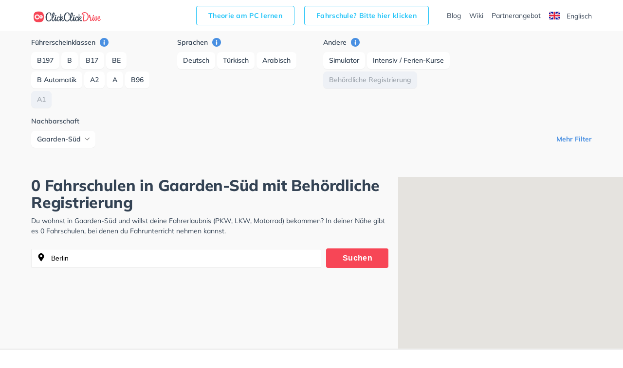

--- FILE ---
content_type: text/html; charset=UTF-8
request_url: https://www.clickclickdrive.de/fahrschule/kiel/gaarden-sud/fuhrerscheinklassen-type-a1/merkmal-government+registration
body_size: 9245
content:
<!DOCTYPE html>
<html lang="de">
<head data-language="de" data-locale="de-DE">
  <meta name="format-detection" content="telephone=no">
  <meta name="viewport" content="width=device-width,initial-scale=1.0,maximum-scale=5">
  <meta charset="utf-8"/>
  <meta name="viewport" content="width=device-width, initial-scale=1.0">
  <meta http-equiv="X-UA-Compatible" content="IE=edge"/>
  <meta name="dc.language" content="de">
  <meta property="og:locale" content="de-DE">
  <meta property="og:image" content=""/>
  <meta property="og:url" content="https://www.clickclickdrive.de/fahrschule/kiel/gaarden-sud/fuhrerscheinklassen-type-a1/merkmal-government+registration"/>
  <meta property="og:type" content="website"/>
  <meta property="og:title" content="0 Fahrschulen in Gaarden-Süd mit Behördliche Registrierung"/>
  <meta property="og:description" content="Fahren lernen in Gaarden-Süd"/>
  <meta name="apple-mobile-web-app-capable" content="yes">
  <meta name="HandheldFriendly" content="True">
  <meta name="title" content="0 Fahrschulen in Gaarden-Süd mit Behördliche Registrierung"/>
  <meta name="description"
        content="Fahren lernen in Gaarden-Süd ✅ Mit ClickClickDrive nehmen Sie Fahrstunden in Ihrer N&#228;he und maximieren Ihre Chancen, Ihren F&#252;hrerschein schnell zu erhalten. Besuchen Sie eines der gr&#246;&#223;ten Online-Verzeichnisse und vereinbaren Sie einen kostenlosen Online-Termin."/>
    <link rel="canonical" href="https://www.clickclickdrive.de/fahrschule/kiel/gaarden-sud/fuhrerscheinklassen-type-a1/merkmal-government+registration" />
    <link rel="preconnect" href="https://www.googletagmanager.com" />
  <link rel="preconnect" href="https://www.google-analytics.com" />
  <link rel="icon" href="/assets/images/favicon-small.png" sizes="32x32" />
  <link rel="icon" href="/assets/images/favicon.png" sizes="256x256" />
  <link rel="apple-touch-icon-precomposed" href="/assets/images/favicon.png" />
  <meta name="msapplication-TileImage" content="/assets/images/favicon.png" />
  <link rel="stylesheet" type="text/css" href="/fahrschule/content/css/precss.site.min.css" />
  <link rel="stylesheet" type="text/css" href="/fahrschule/content/css/school-promo.min.css" />
  <link rel="stylesheet" type="text/css" href="/fahrschule/content/css/site.min.css">
  <link rel="preload" as="image" href="">
    <script async src="https://cdn.fuseplatform.net/publift/tags/2/4104/fuse.js"></script>

 <meta name="robots" content="noindex, follow" /> 
 
  <title>0 Fahrschulen in Gaarden-Süd mit Behördliche Registrierung</title>

  <style>

    element.style {
      vertical-align: inherit;
    }
    *, ::after, ::before {
      box-sizing: border-box;
    }
    article p {
      font-size: 14px;
    }
    p {
      font-size: 13px;
    }
    p {
      line-height: 1.5;
      margin: 0;
      padding-bottom: 10px;
    }
    a {
      color: black;
      text-decoration: none;
    }
    body {
      font-size: 14px;
      font-weight: 400;
      color: #344354;
      font-family: "Mulish", "Open Sans", sans-serif;
    }

    .adSchoolList {
        margin: 10px auto;
        width: 970px;
        min-height: 90px;
    }
    .secretContainer.staging .publiftAd {
        background-color: red;
        min-height: 5px;
        /*height: 200px;*/
    }



    @media  only screen and (max-width: 1000px) {
        .adSchoolList {
            width: 95%;
            min-height: 50px;
        }
    }



    @media (max-width: 600px) {
        .product__img {
            width: 100%;
        }

        .product__slider {
            overflow: hidden;
        }
    }
  </style>

    <script src="/fahrschule/content/js/vendors.min.js?v=34"></script>
    <script src="/fahrschule/content/js/verbolia.min.js?v=35"></script>
  <!-- Google Tag Manager -->
  <script>
    (function (w, d, s, l, i) {
      w[l] = w[l] || [];
      w[l].push({
        'gtm.start':
          new Date().getTime(), event: 'gtm.js'
      });
      var f = d.getElementsByTagName(s)[0],
        j = d.createElement(s), dl = l != 'dataLayer' ? '&l=' + l : '';
      j.defer = true;
      j.src =
        'https://www.googletagmanager.com/gtm.js?id=' + i + dl;
      f.parentNode.insertBefore(j, f);
    })(window, document, 'script', 'dataLayer', 'GTM-KFMTBNX');
  </script>
  <!-- #Google Tag Manager -->

  
  <script>
    (function() {
        const head = document.getElementsByTagName('head')[0];

        const { insertBefore } = head;

        head.insertBefore = (newElement, referenceElement) => {
            if (
            newElement.href &&
            newElement.href.indexOf('//fonts.googleapis.com/css?family=Roboto') > -1
            ) {
            return;
            }

            insertBefore.call(head, newElement, referenceElement);
        };
    })();
  </script>


  <script>
      
      const allMarkers = [];
  </script>
</head>
<body>
<!-- Google Tag Manager (noscript) -->
<noscript>
  <iframe src="https://www.googletagmanager.com/ns.html?id=GTM-KFMTBNX"
          height="0" width="0" style="display: none; visibility: hidden"></iframe>
</noscript>
<!-- #Google Tag Manager (noscript) -->

<div id="main">
  <header class="header">
    <div class="container">
      <div class="header__menu">
        <!--logo-->
        <a class="logo" href="/"><img width="150" height="34" src="/fahrschule/content/images/logo.svg" alt="ClickClickDrive"></a>
        <!-- search mobile-->
        <div class="search-mobile d-n-d">
          <img src="/fahrschule/content/images/search.svg" alt="search" width="24" height="24" onclick="loadMapNow();">
        </div>
        <!-- #search mobile -->
        <!--mobile burger -->
        <a href="#" class="" id="mobile-menu">
          <img src="/fahrschule/content/images/menu.svg" alt="menu" width="24" height="24">
        </a>

        
        <ul class="entry-btns">
          <li>
            <a target="_blank" class="fahrscule-lnk" href="/theorie">
              Theorie am PC lernen
            </a>
          </li>
          <li>
            <a class="fahrscule-lnk" href="/fahrschule-partner">
              Fahrschule? Bitte hier klicken
            </a>
          </li>
          <li>
            <a class="entry-btns__link" href="/blog">Blog</a>
          </li>
          <li>
            <a class="entry-btns__link" href="/wiki">Wiki</a>
          </li>
          <li>
            <a class="entry-btns__link" href="/fahrschule-partner">
              Partnerangebot
            </a>
          </li>
          <li>
            <a id="lng-en-switch" href="https://www.clickclickdrive.de/fahrschule/en/kiel/gaarden-sud/fuhrerscheinklassen-type-a1/merkmal-government+registration" class="erowz-nflw erowz-nflw-on entry-btns__link language">
        <svg style="margin-right:10px" width="22" height="16"
     viewBox="0 0 22 16">
  <defs>
    <rect id="a" width="22" height="16"
          rx="2"></rect>
  </defs>
  <g
    fill="none" fill-rule="evenodd">
    <mask id="b"  fill="#fff">
      <use
        xlink:href="#a"></use>
    </mask>
    <use fill="#FFF"
         xlink:href="#a"></use>
    <path
      fill="#0A17A7" d="M0 0h22v16H0z" mask="url(#b)"></path>
    <path
      fill="#FFF"
      d="M5.139 10.667H0V5.333h5.139L-2.19.39-.997-1.38l9.378 6.326v-6.014h5.238v6.014l9.378-6.326L24.19.39 16.86 5.333H22v5.334h-5.139l7.329 4.943-1.193 1.769-9.378-6.326v6.014H8.381v-6.014L-.997 17.38-2.19 15.61l7.329-4.943z"
      mask="url(#b)"></path>
    <path stroke="#DB1F35"
          stroke-linecap="round"
          stroke-width=".667"
          d="M14.668 5.066L24.619-1.6"
          mask="url(#b)"></path>
    <path
      stroke="#DB1F35" stroke-linecap="round" stroke-width=".667"
      d="M15.724 17.08l8.921-6.122" mask="url(#b)"
      transform="matrix(1 0 0 -1 0 28.038)"></path>
    <path
      stroke="#DB1F35" stroke-linecap="round" stroke-width=".667"
      d="M6.29 5.048l-9.305-6.385" mask="url(#b)"></path>
    <path
      stroke="#DB1F35" stroke-linecap="round" stroke-width=".667"
      d="M7.3 17.848l-10.315-6.964" mask="url(#b)"
      transform="matrix(1 0 0 -1 0 28.732)"></path>
    <path
      fill="#E6273E"
      d="M0 9.6h9.429V16h3.142V9.6H22V6.4h-9.429V0H9.43v6.4H0z"
      mask="url(#b)"></path>
  </g>
</svg>

        Englisch
    </a>
          </li>
        </ul>
        
      </div>
    </div>
  </header>

  
  <div class="offcanvas-menu">
    <div class="offcanvas-top">
      <div>Menu</div>
      <span class="offcanvas-close">
        <img src="/fahrschule/content/images/close.svg" alt="close" width="20" height="20">
      </span>
    </div>
    <div class="offcanvas-menu__inner">
      <ul class="menu">
        <li>
          <a href="/blog">Blog</a>
        </li>
        <li>
          <a href="/wiki">Wiki</a>
        </li>
        <li>
          <a href="/fahrschule-partner">
            Partnerangebot
          </a>
        </li>
        <li>
          <a id="lng-en-switch" href="https://www.clickclickdrive.de/fahrschule/en/kiel/gaarden-sud/fuhrerscheinklassen-type-a1/merkmal-government+registration" class="erowz-nflw erowz-nflw-on entry-btns__link language">
        <svg style="margin-right:10px" width="22" height="16"
     viewBox="0 0 22 16">
  <defs>
    <rect id="a" width="22" height="16"
          rx="2"></rect>
  </defs>
  <g
    fill="none" fill-rule="evenodd">
    <mask id="b"  fill="#fff">
      <use
        xlink:href="#a"></use>
    </mask>
    <use fill="#FFF"
         xlink:href="#a"></use>
    <path
      fill="#0A17A7" d="M0 0h22v16H0z" mask="url(#b)"></path>
    <path
      fill="#FFF"
      d="M5.139 10.667H0V5.333h5.139L-2.19.39-.997-1.38l9.378 6.326v-6.014h5.238v6.014l9.378-6.326L24.19.39 16.86 5.333H22v5.334h-5.139l7.329 4.943-1.193 1.769-9.378-6.326v6.014H8.381v-6.014L-.997 17.38-2.19 15.61l7.329-4.943z"
      mask="url(#b)"></path>
    <path stroke="#DB1F35"
          stroke-linecap="round"
          stroke-width=".667"
          d="M14.668 5.066L24.619-1.6"
          mask="url(#b)"></path>
    <path
      stroke="#DB1F35" stroke-linecap="round" stroke-width=".667"
      d="M15.724 17.08l8.921-6.122" mask="url(#b)"
      transform="matrix(1 0 0 -1 0 28.038)"></path>
    <path
      stroke="#DB1F35" stroke-linecap="round" stroke-width=".667"
      d="M6.29 5.048l-9.305-6.385" mask="url(#b)"></path>
    <path
      stroke="#DB1F35" stroke-linecap="round" stroke-width=".667"
      d="M7.3 17.848l-10.315-6.964" mask="url(#b)"
      transform="matrix(1 0 0 -1 0 28.732)"></path>
    <path
      fill="#E6273E"
      d="M0 9.6h9.429V16h3.142V9.6H22V6.4h-9.429V0H9.43v6.4H0z"
      mask="url(#b)"></path>
  </g>
</svg>

        Englisch
    </a>
        </li>
      </ul>
    </div>
  </div>
  <!--mobile menu END-->
  <!--button bottom-->


  <!--button filter-->
  <button class="btn-filter" type="button">
    <svg class="SVGInline-svg ShowFiltersButton__Icon-sc-1obhj0c-1-svg dGasKZ-svg" width="24"
         height="24" viewBox="0 0 24 24" xmlns="http://www.w3.org/2000/svg">
      <g transform="translate(5 6)" fill="none">
        <path fill="#000" class="filters-path"
              d="M14.185 0H.523c-.462 0-.677.523-.4.862l5.97 6.984c.184.216.276.523.276.8v4.43c0 .247.246.462.492.462h.924c.246 0 .43-.215.43-.461v-4.43c0-.309.123-.585.339-.8l6.03-6.985c.277-.339.062-.862-.4-.862z"
              id="filters"></path>
      </g>
    </svg>
    <span>Filter</span>
  </button>


  <div class="page">
    <div class="container">
      <!--filter-->
    <div class="filters">
  <div class="filters__top">
    <div>Filter</div>
    <span class="filters__close">
      <img src="/fahrschule/content/images/close.svg" width="20" height="20">
    </span>
  </div>

  
  <div class="filters__item filters__item_cat">
  <span class="filters__name">
    Führerscheinklassen
    <a href="#" class="tooltip-right" data-tooltip="Lassen Sie Sich Fahrschulen anzeigen die Unterricht für die ausgewählten Führerscheinklassen anbieten.">
      <img src="/fahrschule/content/images/info.svg" alt="info" width="18" height="18">
    </a>
  </span>

      <span class="">
      <a class="btn " href="https://www.clickclickdrive.de/fahrschule/kiel/gaarden-sud/fuhrerscheinklassen-type-b197/merkmal-government+registration">
        B197
      </a>
    </span>
      <span class="">
      <a class="btn " href="https://www.clickclickdrive.de/fahrschule/kiel/gaarden-sud/fuhrerscheinklassen-type-b/merkmal-government+registration">
        B
      </a>
    </span>
      <span class="">
      <a class="btn " href="https://www.clickclickdrive.de/fahrschule/kiel/gaarden-sud/fuhrerscheinklassen-type-b17/merkmal-government+registration">
        B17
      </a>
    </span>
      <span class="">
      <a class="btn " href="https://www.clickclickdrive.de/fahrschule/kiel/gaarden-sud/fuhrerscheinklassen-type-be/merkmal-government+registration">
        BE
      </a>
    </span>
      <span class="">
      <a class="btn " href="https://www.clickclickdrive.de/fahrschule/kiel/gaarden-sud/fuhrerscheinklassen-type-b-automatik/merkmal-government+registration">
        B Automatik
      </a>
    </span>
      <span class="">
      <a class="btn " href="https://www.clickclickdrive.de/fahrschule/kiel/gaarden-sud/fuhrerscheinklassen-type-a2/merkmal-government+registration">
        A2
      </a>
    </span>
      <span class="">
      <a class="btn " href="https://www.clickclickdrive.de/fahrschule/kiel/gaarden-sud/fuhrerscheinklassen-type-a/merkmal-government+registration">
        A
      </a>
    </span>
      <span class="">
      <a class="btn " href="https://www.clickclickdrive.de/fahrschule/kiel/gaarden-sud/fuhrerscheinklassen-type-b96/merkmal-government+registration">
        B96
      </a>
    </span>
      <span class="hide show-this-on-click">
      <a class="btn " href="https://www.clickclickdrive.de/fahrschule/kiel/gaarden-sud/fuhrerscheinklassen-type-mofa/merkmal-government+registration">
        Mofa
      </a>
    </span>
      <span class="">
      <a class="btn active" href="https://www.clickclickdrive.de/fahrschule/kiel/gaarden-sud/merkmal-government+registration">
        A1
      </a>
    </span>
      <span class="hide show-this-on-click">
      <a class="btn " href="https://www.clickclickdrive.de/fahrschule/kiel/gaarden-sud/fuhrerscheinklassen-type-am/merkmal-government+registration">
        AM
      </a>
    </span>
      <span class="hide show-this-on-click">
      <a class="btn " href="https://www.clickclickdrive.de/fahrschule/kiel/gaarden-sud/merkmal-government+registration">
        MPU
      </a>
    </span>
  </div>
  

  
  <div class="filters__item filters__item_cat">
  <span class="filters__name">
    Sprachen
    <a href="#" class="tooltip-right" data-tooltip="Schulen mit ausgewählten Unterrichtssprachen anzeigen.">
      <img src="/fahrschule/content/images/info.svg" alt="info" width="18" height="18">
    </a>
  </span>

      <span class="">
      <a class="btn " href="https://www.clickclickdrive.de/fahrschule/kiel/gaarden-sud/sprachen-deutsch/fuhrerscheinklassen-type-a1/merkmal-government+registration">
        Deutsch
      </a>
    </span>
      <span class="">
      <a class="btn " href="https://www.clickclickdrive.de/fahrschule/kiel/gaarden-sud/sprachen-turkisch/fuhrerscheinklassen-type-a1/merkmal-government+registration">
        Türkisch
      </a>
    </span>
      <span class="">
      <a class="btn " href="https://www.clickclickdrive.de/fahrschule/kiel/gaarden-sud/sprachen-arabisch/fuhrerscheinklassen-type-a1/merkmal-government+registration">
        Arabisch
      </a>
    </span>
      <span class="hide show-this-on-click">
      <a class="btn " href="https://www.clickclickdrive.de/fahrschule/kiel/gaarden-sud/sprachen-englisch/fuhrerscheinklassen-type-a1/merkmal-government+registration">
        Englisch
      </a>
    </span>
  </div>
  

  
  
  
  
  
  <div class="filters__item filters__item_cat">
  <span class="filters__name">
    Andere
    <a href="#" class="tooltip-right" data-tooltip="Zeige Schulen die den gewählten Kriterien entsprechen.">
      <img src="/fahrschule/content/images/info.svg" alt="info" width="18" height="18">
    </a>
  </span>

      <span class="">
      <a class="btn " href="https://www.clickclickdrive.de/fahrschule/kiel/gaarden-sud/fuhrerscheinklassen-type-a1/merkmal-government+registration-simulator">
        Simulator
      </a>
    </span>
      <span class="">
      <a class="btn " href="https://www.clickclickdrive.de/fahrschule/kiel/gaarden-sud/fuhrerscheinklassen-type-a1/merkmal-government+registration-intensive+classes">
        Intensiv / Ferien-Kurse
      </a>
    </span>
      <span class="hide show-this-on-click">
      <a class="btn " href="https://www.clickclickdrive.de/fahrschule/kiel/gaarden-sud/fuhrerscheinklassen-type-a1/merkmal-female+instructor-government+registration">
        Fahrlehrerin
      </a>
    </span>
      <span class="hide show-this-on-click">
      <a class="btn " href="https://www.clickclickdrive.de/fahrschule/kiel/gaarden-sud/fuhrerscheinklassen-type-a1/merkmal-government+registration-learn+online">
        Online lernen
      </a>
    </span>
      <span class="hide show-this-on-click">
      <a class="btn " href="https://www.clickclickdrive.de/fahrschule/kiel/gaarden-sud/fuhrerscheinklassen-type-a1/merkmal-eye+test-government+registration">
        Sehtest
      </a>
    </span>
      <span class="hide show-this-on-click">
      <a class="btn " href="https://www.clickclickdrive.de/fahrschule/kiel/gaarden-sud/fuhrerscheinklassen-type-a1/merkmal-first+aid-government+registration">
        Erste-Hilfe-Kurs / LSM-Kurs
      </a>
    </span>
      <span class="">
      <a class="btn active" href="https://www.clickclickdrive.de/fahrschule/kiel/gaarden-sud/fuhrerscheinklassen-type-a1">
        Behördliche Registrierung
      </a>
    </span>
      <span class="hide show-this-on-click">
      <a class="btn " href="https://www.clickclickdrive.de/fahrschule/kiel/gaarden-sud/fuhrerscheinklassen-type-a1/merkmal-credit+card+payment-government+registration">
        Kreditkarten Zahlung
      </a>
    </span>
      <span class="hide show-this-on-click">
      <a class="btn " href="https://www.clickclickdrive.de/fahrschule/kiel/gaarden-sud/fuhrerscheinklassen-type-a1/merkmal-aptitude+test-government+registration">
        MPU-Vorbereitung
      </a>
    </span>
      <span class="hide show-this-on-click">
      <a class="btn " href="https://www.clickclickdrive.de/fahrschule/kiel/gaarden-sud/fuhrerscheinklassen-type-a1/merkmal-financing-government+registration">
        Finanzierung
      </a>
    </span>
  </div>
  

      <div class="filters__item mt3">
      <span class="filters__name">
          Nachbarschaft
      </span>
      <div class="dropdown">
        <button
          class="btn btn-secondary dropdown-toggle"
          type="button"
          id="dropdownMenuButton"
          data-toggle="dropdown"
          aria-haspopup="true"
          aria-expanded="false"
        >
          <span>Gaarden-Süd</span>
        </button>
        <div class="dropdown-menu" aria-labelledby="dropdownMenuButton">
                      <a class="dropdown-item" href="https://www.clickclickdrive.de/fahrschule/kiel/fuhrerscheinklassen-type-a1/merkmal-government+registration">
              Alle Nachbarschaften
            </a>
                      <a class="dropdown-item" href="https://www.clickclickdrive.de/fahrschule/kiel/blucherplatz/fuhrerscheinklassen-type-a1/merkmal-government+registration">
              Blücherplatz
            </a>
                      <a class="dropdown-item" href="https://www.clickclickdrive.de/fahrschule/kiel/brunswik/fuhrerscheinklassen-type-a1/merkmal-government+registration">
              Brunswik
            </a>
                      <a class="dropdown-item" href="https://www.clickclickdrive.de/fahrschule/kiel/damperhof/fuhrerscheinklassen-type-a1/merkmal-government+registration">
              Damperhof
            </a>
                      <a class="dropdown-item" href="https://www.clickclickdrive.de/fahrschule/kiel/ellerbek/fuhrerscheinklassen-type-a1/merkmal-government+registration">
              Ellerbek
            </a>
                      <a class="dropdown-item" href="https://www.clickclickdrive.de/fahrschule/kiel/elmschenhagen-nord/fuhrerscheinklassen-type-a1/merkmal-government+registration">
              Elmschenhagen-Nord
            </a>
                      <a class="dropdown-item" href="https://www.clickclickdrive.de/fahrschule/kiel/exerzierplatz/fuhrerscheinklassen-type-a1/merkmal-government+registration">
              Exerzierplatz
            </a>
                      <a class="dropdown-item" href="https://www.clickclickdrive.de/fahrschule/kiel/gaarden-ost/fuhrerscheinklassen-type-a1/merkmal-government+registration">
              Gaarden-Ost
            </a>
                      <a class="dropdown-item" href="https://www.clickclickdrive.de/fahrschule/kiel/gaarden-sud/fuhrerscheinklassen-type-a1/merkmal-government+registration">
              Gaarden-Süd
            </a>
                      <a class="dropdown-item" href="https://www.clickclickdrive.de/fahrschule/kiel/mettenhof/fuhrerscheinklassen-type-a1/merkmal-government+registration">
              Mettenhof
            </a>
                      <a class="dropdown-item" href="https://www.clickclickdrive.de/fahrschule/kiel/pries/fuhrerscheinklassen-type-a1/merkmal-government+registration">
              Pries
            </a>
                      <a class="dropdown-item" href="https://www.clickclickdrive.de/fahrschule/kiel/schreventeich/fuhrerscheinklassen-type-a1/merkmal-government+registration">
              Schreventeich
            </a>
                      <a class="dropdown-item" href="https://www.clickclickdrive.de/fahrschule/kiel/suchsdorf/fuhrerscheinklassen-type-a1/merkmal-government+registration">
              Suchsdorf
            </a>
                      <a class="dropdown-item" href="https://www.clickclickdrive.de/fahrschule/kiel/sudfriedhof/fuhrerscheinklassen-type-a1/merkmal-government+registration">
              Südfriedhof
            </a>
                      <a class="dropdown-item" href="https://www.clickclickdrive.de/fahrschule/kiel/wik/fuhrerscheinklassen-type-a1/merkmal-government+registration">
              Wik
            </a>
                  </div>
      </div>
    </div>
    <div class="more readmore">
    <a href="#" data-article="one">Mehr Filter</a>
  </div>
  <div class="more readless hide">
    <a href="#" data-article='one'>Filter ausblenden</a>
  </div>
</div>
    <!--filter END-->
    </div>

    <div class="flex">
      <article>
                <h1>
            0 Fahrschulen in Gaarden-Süd mit Behördliche Registrierung
        </h1>


        <p>
          Du wohnst in Gaarden-Süd und willst deine Fahrerlaubnis (PKW, LKW, Motorrad) bekommen?
          In deiner Nähe gibt es 0 Fahrschulen, bei denen du Fahrunterricht nehmen kannst.
                  </p>

        <!--search-->
        <form class="search" id="searchform">
          <input class="form-control" type="search" id="searchbox" value="Berlin" onclick="loadMapNow();">
          <button class="btn" type="submit">Suchen</button>
        </form>

        <div>
            
                        

            <div id="more-ads-container">
            </div>
            <div id="more-schools-container">
                            </div>
        </div>


        <p class="d-n-d d-b-m">
          Du wohnst in Gaarden-Süd und willst deine Fahrerlaubnis (PKW, LKW, Motorrad) bekommen?
          In deiner Nähe gibt es 0 Fahrschulen, bei denen du Fahrunterricht nehmen kannst.
                  </p>
      </article>

      <aside>
        <!--map-->
        <div id="map" style="overflow: hidden;">
        </div>
        <!--map END-->
      </aside>
    </div>

    
    <div class="container btm-txts">
  </div>
    

    <div class="container">
      <div class="information">
        <div class="information__item">
  <div class="information__title">
    <img src="/fahrschule/content/images/icon1.svg" alt="" width="40" height="40" role="presentation">
    <h3>Suche Fahrschule in der Nähe von Gaarden-Süd</h3>
  </div>
  <div class="information__school">
          <a href="https://www.clickclickdrive.de/fahrschule/altenholz">
        Altenholz
      </a>
          <a href="https://www.clickclickdrive.de/fahrschule/heikendorf/altheikendorf">
        Altheikendorf
      </a>
          <a href="https://www.clickclickdrive.de/fahrschule/kiel/blucherplatz">
        Blücherplatz
      </a>
          <a href="https://www.clickclickdrive.de/fahrschule/blumenthal">
        Blumenthal
      </a>
          <a href="https://www.clickclickdrive.de/fahrschule/bordesholm">
        Bordesholm
      </a>
          <a href="https://www.clickclickdrive.de/fahrschule/brugge">
        Brügge
      </a>
          <a href="https://www.clickclickdrive.de/fahrschule/kiel/brunswik">
        Brunswik
      </a>
          <a href="https://www.clickclickdrive.de/fahrschule/kiel/damperhof">
        Damperhof
      </a>
          <a href="https://www.clickclickdrive.de/fahrschule/danischenhagen">
        Dänischenhagen
      </a>
          <a href="https://www.clickclickdrive.de/fahrschule/kiel/ellerbek">
        Ellerbek
      </a>
          <a href="https://www.clickclickdrive.de/fahrschule/kiel/elmschenhagen-nord">
        Elmschenhagen-Nord
      </a>
          <a href="https://www.clickclickdrive.de/fahrschule/kiel/exerzierplatz">
        Exerzierplatz
      </a>
          <a href="https://www.clickclickdrive.de/fahrschule/felde">
        Felde
      </a>
          <a href="https://www.clickclickdrive.de/fahrschule/flintbek">
        Flintbek
      </a>
          <a href="https://www.clickclickdrive.de/fahrschule/kiel/gaarden-ost">
        Gaarden-Ost
      </a>
      </div>
</div>
      </div>
    </div>
  </div>
</div>

<input id="lvl1" name="lvl1" type="hidden" value="berlin"/>
<input id="lvl2" name="lvl2" type="hidden" value=""/>
<input id="lvl3" name="lvl3" type="hidden" value=""/>
<input id="lvl4" name="lvl4" type="hidden" value=""/>
<input id="rp" name="rp" type="hidden" value="fahrschule"/>
<input id="showMoreTrans" name="showMoreTrans" type="hidden" value="Mehr sehen"/>
<input id="showLessTrans" name="showLessTrans" type="hidden" value="Weniger sehen"/>
<input id="lat" name="lat" type="hidden" value="52.51769"/>
<input id="lon" name="lon" type="hidden" value="13.402376"/>

<script type="application/ld+json">{"@context":"http:\/\/schema.org","@type":"ItemList","name":"0 Fahrschulen in Gaarden-S\u00fcd","description":"","itemListOrder":"http:\/\/schema.org\/ItemListOrderAscending","itemListElement":[]}</script>



<footer class="footer">
  <div class="container">
    <div class="row">
      <div class="col-lg-6 col-md-12 col-12">
        <nav class="nav flex-column footer__menu footer__language">
          <a class="nav-link" href="https://www.clickclickdrive.be/">
            <svg class="SVGInline-svg Countries__Icon-rx5qbx-2-svg eJwvDX-svg"
     xmlns="http://www.w3.org/2000/svg" xmlns:xlink="http://www.w3.org/1999/xlink"
     width="22" height="16" viewBox="0 0 22 16">
  <defs>
    <rect id="flag-be-a" width="22" height="16" rx="2"></rect>
  </defs>
  <g fill="none" fill-rule="evenodd">
    <mask id="flag-be-b" fill="#fff">
      <use xlink:href="#flag-be-a"></use>
    </mask>
    <use fill="#FFF" xlink:href="#flag-be-a"></use>
    <path fill="#FF4453" d="M10.476 0H22v16H10.476z" mask="url(#flag-be-b)"></path>
    <path fill="#262626" d="M0 0h7.333v16H0z" mask="url(#flag-be-b)"></path>
    <path fill="#FFCF3C" d="M7.333 0h7.333v16H7.333z" mask="url(#flag-be-b)"></path>
  </g>
</svg>

            Fahrschulen in Belgien
          </a>
          <a class="nav-link" href="https://www.clickclickdrive.de/">
            <svg class="SVGInline-svg Countries__Icon-rx5qbx-2-svg eJwvDX-svg"
     xmlns="http://www.w3.org/2000/svg" xmlns:xlink="http://www.w3.org/1999/xlink"
     width="22" height="16" viewBox="0 0 22 16">
  <defs>
    <rect id="flag-de-a" width="22" height="16" rx="2"></rect>
    <path id="flag-de-d" d="M0 5.333h22v5.333H0z"></path>
    <filter id="flag-de-c" width="113.6%" height="156.2%" x="-6.8%" y="-28.1%"
            filterUnits="objectBoundingBox">
      <feMorphology in="SourceAlpha" operator="dilate" radius=".5"
                    result="shadowSpreadOuter1"></feMorphology>
      <feOffset in="shadowSpreadOuter1" result="shadowOffsetOuter1"></feOffset>
      <feColorMatrix in="shadowOffsetOuter1"
                     values="0 0 0 0 0 0 0 0 0 0 0 0 0 0 0 0 0 0 0.06 0"></feColorMatrix>
    </filter>
    <path id="flag-de-f" d="M0 10.667h22V16H0z"></path>
    <filter id="flag-de-e" width="113.6%" height="156.2%" x="-6.8%" y="-28.1%"
            filterUnits="objectBoundingBox">
      <feMorphology in="SourceAlpha" operator="dilate" radius=".5"
                    result="shadowSpreadOuter1"></feMorphology>
      <feOffset in="shadowSpreadOuter1" result="shadowOffsetOuter1"></feOffset>
      <feColorMatrix in="shadowOffsetOuter1"
                     values="0 0 0 0 0 0 0 0 0 0 0 0 0 0 0 0 0 0 0.06 0"></feColorMatrix>
    </filter>
  </defs>
  <g fill="none" fill-rule="evenodd">
    <mask id="flag-de-b" fill="#fff">
      <use xlink:href="#flag-de-a"></use>
    </mask>
    <use fill="#FFF" xlink:href="#flag-de-a"></use>
    <path fill="#262626" d="M0 0h22v5.333H0z" mask="url(#flag-de-b)"></path>
    <g mask="url(#flag-de-b)">
      <use fill="#000" filter="url(#flag-de-c)" xlink:href="#flag-de-d"></use>
      <use fill="#F01515" xlink:href="#flag-de-d"></use>
    </g>
    <g mask="url(#flag-de-b)">
      <use fill="#000" filter="url(#flag-de-e)" xlink:href="#flag-de-f"></use>
      <use fill="#FFD521" xlink:href="#flag-de-f"></use>
    </g>
  </g>
</svg>

            Fahrschulen in Deutschland
          </a>
        </nav>

        <nav class="nav flex-column footer__menu footer__social">
          <a class="nav-link" href="/fb">
            <svg aria-labelledby="Facebook" xmlns="http://www.w3.org/2000/svg" width="24" height="24" viewBox="0 0 24 24">
  <path fill="#D7DADC" fill-rule="nonzero"
        d="M15.393 23.789v-7.087h2.45l.367-2.845h-2.817v-1.816c0-.823.229-1.384 1.41-1.384h1.506V8.111A20.134 20.134 0 0 0 16.114 8c-2.171 0-3.658 1.326-3.658 3.76v2.097H10v2.845h2.456v7.29L12.05 24c-3.2-.05-7.15-.35-9.35-2.6C.4 19.2.05 15.25 0 12.05.05 8.85.35 4.9 2.6 2.7 4.8.4 8.75.05 11.95 0c3.2.05 7.15.35 9.35 2.6 2.3 2.2 2.65 6.15 2.7 9.3-.05 3.2-.35 7.15-2.6 9.35-1.47 1.57-3.72 2.247-6.007 2.539z"></path>
</svg>

          </a>
          <a class="nav-link" href="/tw">
            <svg aria-labelledby="Twitter" xmlns="http://www.w3.org/2000/svg" width="24" height="24" viewBox="0 0 24 24">
  <path fill="#D7DADC" fill-rule="nonzero"
        d="M12.05 24c-3.2-.05-7.15-.35-9.35-2.6C.4 19.2.05 15.25 0 12.05.05 8.85.35 4.9 2.6 2.7 4.8.4 8.75.05 11.95 0c3.2.05 7.15.35 9.35 2.6 2.3 2.2 2.65 6.15 2.7 9.3-.05 3.2-.35 7.15-2.6 9.35-2.2 2.35-6.15 2.7-9.35 2.75zm6.617-16.07a5.035 5.035 0 0 1-1.492.423c.536-.333.948-.86 1.142-1.49a5.087 5.087 0 0 1-1.651.653 2.551 2.551 0 0 0-1.897-.85c-1.434 0-2.597 1.206-2.597 2.693 0 .211.022.416.067.614-2.16-.113-4.075-1.184-5.357-2.815-.224.4-.352.862-.352 1.355 0 .934.459 1.759 1.156 2.242a2.531 2.531 0 0 1-1.177-.336v.033c0 1.305.895 2.394 2.085 2.64a2.499 2.499 0 0 1-1.174.047c.33 1.07 1.29 1.848 2.428 1.87A5.098 5.098 0 0 1 6 16.124a7.182 7.182 0 0 0 3.984 1.208c4.78 0 7.393-4.102 7.393-7.66 0-.118-.002-.235-.006-.35.508-.38.948-.854 1.296-1.394z"></path>
</svg>

          </a>
          <a class="nav-link" href="/in">
            <svg aria-labelledby="In" xmlns="http://www.w3.org/2000/svg" width="24" height="24" viewBox="0 0 24 24">
  <path fill="#D7DADC" fill-rule="evenodd"
        d="M12.05 24c-3.2-.05-7.15-.35-9.35-2.6C.4 19.2.05 15.25 0 12.05.05 8.85.35 4.9 2.6 2.7 4.8.4 8.75.05 11.95 0c3.2.05 7.15.35 9.35 2.6 2.3 2.2 2.65 6.15 2.7 9.3-.05 3.2-.35 7.15-2.6 9.35-2.2 2.35-6.15 2.7-9.35 2.75zm-.008-2c2.666-.042 5.958-.333 7.791-2.292 1.875-1.833 2.125-5.125 2.167-7.791-.042-2.625-.333-5.917-2.25-7.75C17.917 2.292 14.625 2.042 11.958 2 9.292 2.042 6 2.333 4.167 4.25 2.292 6.083 2.042 9.375 2 12.042c.042 2.666.333 5.958 2.25 7.791 1.833 1.875 5.125 2.125 7.792 2.167zm-.096-15.224a5.279 5.279 0 1 1 0 10.557 5.279 5.279 0 0 1 0-10.557zm0 8.705a3.427 3.427 0 1 0 0-6.853 3.427 3.427 0 0 0 0 6.853zm6.72-8.914a1.234 1.234 0 1 1-2.467 0 1.234 1.234 0 0 1 2.468 0z"></path>
</svg>

          </a>
          <a class="nav-link" href="/li">
            <svg aria-labelledby="Li" xmlns="http://www.w3.org/2000/svg" width="24" height="24" viewBox="0 0 24 24">
  <path fill="#D7DADC" fill-rule="nonzero"
        d="M12.05 24c-3.2-.05-7.15-.35-9.35-2.6C.4 19.2.05 15.25 0 12.05.05 8.85.35 4.9 2.6 2.7 4.8.4 8.75.05 11.95 0c3.2.05 7.15.35 9.35 2.6 2.3 2.2 2.65 6.15 2.7 9.3-.05 3.2-.35 7.15-2.6 9.35-2.2 2.35-6.15 2.7-9.35 2.75zM17 15v-3.022c0-1.683-.98-2.465-2.226-2.465-1.005 0-1.635.532-1.751.905v-.853h-1.97c.025.453 0 5.435 0 5.435h1.97v-2.94c0-.164-.008-.328.043-.445.135-.327.426-.666.95-.666.684 0 .995.503.995 1.239V15H17zM9.06 8.886c.659 0 1.07-.417 1.07-.944C10.116 7.406 9.718 7 9.071 7 8.424 7 8 7.407 8 7.944c0 .526.412.942 1.047.942h.012zm-.833.68V15h1.754V9.565H8.227z"></path>
</svg>

          </a>
          <a class="nav-link" href="/yt">
            <svg aria-labelledby="Youtube" xmlns="http://www.w3.org/2000/svg" width="24" height="24" viewBox="0 0 24 24">
  <path fill="#D7DADC" fill-rule="nonzero"
        d="M12.05 24c-3.2-.05-7.15-.35-9.35-2.6C.4 19.2.05 15.25 0 12.05.05 8.85.35 4.9 2.6 2.7 4.8.4 8.75.05 11.95 0c3.2.05 7.15.35 9.35 2.6 2.3 2.2 2.65 6.15 2.7 9.3-.05 3.2-.35 7.15-2.6 9.35-2.2 2.35-6.15 2.7-9.35 2.75zM9 16l7.639-3.986L9 8v8z"></path>
</svg>

          </a>
        </nav>

        <span class="footer__link">
          <svg class="SVGInline-svg Footer__Dsgvo-sc-18j0nhi-4-svg lhGPW-svg"
     xmlns="http://www.w3.org/2000/svg" width="134" height="40"
     viewBox="0 0 134 40">
  <g fill="none" fill-rule="evenodd">
    <rect width="133" height="39" x=".5" y=".5" fill="#FFF"
          stroke="#E7E7E7" rx="6"></rect>
    <g fill="#EA6C00" fill-rule="nonzero">
      <path
        d="M20 6l.454 1.468h1.468l-1.188.907.454 1.468L20 8.935l-1.187.908.453-1.468-1.188-.907h1.468zM20 30.157l.454 1.468h1.468l-1.188.907.454 1.468L20 33.093 18.813 34l.453-1.468-1.188-.907h1.468zM26.04 8.196l.453 1.468h1.468l-1.188.908.454 1.467-1.188-.907-1.187.907.453-1.467-1.187-.908h1.468zM30.98 12.36l.454 1.467h1.468l-1.188.908.454 1.468-1.187-.908-1.188.908.454-1.468-1.188-.908h1.468zM30.98 24.118l.454 1.468h1.468l-1.188.907.454 1.468-1.187-.907-1.188.907.454-1.468-1.188-.907h1.468zM9.02 12.36l.453 1.467h1.468l-1.187.908.453 1.468-1.187-.908-1.188.908.454-1.468-1.188-.908h1.468zM32.079 18.078l.453 1.468H34l-1.188.907.454 1.469-1.187-.907-1.188.907.454-1.469-1.188-.907h1.468zM7.922 18.078l.453 1.468h1.468l-1.188.907.454 1.469-1.187-.907-1.188.907.454-1.469L6 19.546h1.468zM9.02 24.118l.453 1.468h1.468l-1.187.907.453 1.468-1.187-.907-1.188.907.454-1.468-1.188-.907h1.468zM27.137 29.059l.454 1.468h1.468l-1.188.907.454 1.468-1.188-.907-1.188.907.454-1.468-1.187-.907h1.468zM13.96 8.196l.454 1.468h1.468l-1.187.908.454 1.467-1.188-.907-1.188.907.454-1.467-1.188-.908h1.468zM12.863 29.059l.453 1.468h1.468l-1.187.907.453 1.468-1.187-.907-1.188.907.454-1.468-1.188-.907h1.468z"></path>
    </g>
    <path fill="#2B3945" fill-rule="nonzero"
          d="M23.143 19.136h-.429v-1.33C22.714 16.26 21.496 15 20 15s-2.714 1.26-2.714 2.807v1.33h-.429c-.473 0-.857.396-.857.886v3.545c0 .49.384.887.857.887h6.286c.473 0 .857-.397.857-.887v-3.545c0-.49-.384-.887-.857-.887zm-1.857 0h-2.572v-1.33c0-.732.577-1.329 1.286-1.329.709 0 1.286.597 1.286 1.33v1.33z"></path>
    <text fill="#354354"
          font-family="HelveticaNeue-Bold, Helvetica Neue" font-size="8"
          font-weight="bold" letter-spacing=".2">
      <tspan x="42" y="30">Datenschutzkonform</tspan>
    </text>
    <text fill="#354354" font-family="Mulish-Black, Mulish" font-size="12"
          font-weight="700" letter-spacing=".3">
      <tspan x="42" y="19">DSGV</tspan> <tspan x="78.54"
                                               y="19">O</tspan>
    </text>
  </g>
</svg>

        </span>

        <div class="copyright">
          &#169; ClickClickDrive GmbH 2025
          <span>
            *die Anzahl der Besucher unserer Webseiten im monatlichen Durchschnitt. 16/10/2017 bis 15/10/2018
          </span>
        </div>
      </div>
      <div class="col-lg-3 col-md-12 col-12">
        <nav class="nav flex-column footer__menu">
          <a
            class="erowz-nflw nav-link"
            href="/ueber-uns"
          >
            Über uns
          </a>
          <a
            class="erowz-nflw nav-link"
            href="/team-kennen-lernen"
          >
            Unser Team
          </a>
        </nav>
        <nav class="nav flex-column footer__menu footer__menu_bottom">
          <a class="nav-link" href="/cdn-cgi/l/email-protection#c1a8afa7ae81a2ada8a2aaa2ada8a2aaa5b3a8b7a4efafa4b5">
            Daten löschen lassen
          </a>
          <a class="nav-link" href="/cdn-cgi/l/email-protection#0f666169604f6c63666c646c63666c646b7d66796a21616a7b">
            Meine Daten abfragen
          </a>
          <a
            class="erowz-nflw nav-link"
            href="/blog/de-impressum"
          >
            Impressum
          </a>
          <a
            class="erowz-nflw nav-link"
            href="/blog/de-terms-and-conditions"
          >
            AGB
          </a>
          <a
            class="erowz-nflw nav-link"
            href="/blog/de-terms-and-conditions-partner"
          >
            AGB für Partner
          </a>
          <a
            class="erowz-nflw nav-link"
            href="/blog/de-privacy-policy/"
          >
            Datenschutzerklärung
          </a>
          <a
            class="erowz-nflw nav-link"
            href="/blog/de-cookie-policy/"
          >
            Cookie Richtlinie
          </a>
        </nav>
      </div>
      <div class="col-lg-3 col-md-12 col-12">
        <nav class="nav flex-column footer__menu">
          <a class="erowz-nflw nav-link" href="/blog">
            Unser Blog
          </a>
          <a class="erowz-nflw nav-link" href="/wiki">
            Unser Wiki
          </a>
          <a class="erowz-nflw nav-link" href="/link-sammlung">
            Nützliche Links
          </a>
          <a class="erowz-nflw nav-link" href="/fahrschule-partner">
            Partnerangebot
          </a>
          <a class="erowz-nflw nav-link" href="/fahrschule-partner/marketingprofil">
            Marketing Profil
          </a>
          <a class="erowz-nflw nav-link" href="/fahrschule-partner/theorieapp">
            Theorie App
          </a>
          <a class="erowz-nflw nav-link" href="/fahrschule-partner/verwaltungssoftware">
            Verwaltungssoftware
          </a>
          <a class="erowz-nflw nav-link" href="/theorie">
            Theorie am PC lernen
          </a>
          <a class="erowz-nflw nav-link" href="/fragenkatalog">
            Tüv und Dekra Fragen
          </a>
        </nav>
        <div class="download">
          <a href="https://play.google.com/store/apps/details?id=net.clickclickdrive.mobile"><img width="115" height="34" loading="lazy"
              src="/fahrschule/content/images/google.svg" alt="Our app on Google Play"></a>
          <a href="https://itunes.apple.com/de/app/clickclickdrive/id1435154541?mt=8"><img width="115" height="34" loading="lazy"
              src="/fahrschule/content/images/app.svg" alt="Our app on App store"></a>
        </div>
      </div>
    </div>
  </div>
</footer>

<script data-cfasync="false" src="/cdn-cgi/scripts/5c5dd728/cloudflare-static/email-decode.min.js"></script><script>
    var mapLoaded = false;
    function loadMapNow() {
        if (mapLoaded) {
            return;
        }
        var scripts = [
            '/fahrschule/content/js/map.min.js?v=35',
            "https://maps.googleapis.com/maps/api/js?key=AIzaSyAtYhTYpJqhG_M3SRPV_-TVLLYF4iR7FDA&libraries=places&language=de&region=DE&callback=initMap",
        ];
        loadScripts(scripts);
        mapLoaded = true;
    }
    var Verbolia = Verbolia || {};

    function initializeModules() {
        Verbolia.Common.SlidingExpirationCookie.initialize('.SlidingExpiration');
        Verbolia.Common.Culture.initialize('Verbolia.ClickClickDrive.Culture.SlidingExpiration', 'deDE');
        Verbolia.Component.AcceptCookies.initialize('Verbolia.ClickClickDrive.AcceptCookies.SlidingExpiration');
        //Verbolia.ClickClickDrive.SeeMore.SeeMoreModule.initialize("deDE");
        //Verbolia.ClickClickDrive.Search.SearchModule.initialize("deDE");
        checkMapLoading();
    }
    function checkMapLoading() {
        if (window.innerWidth > 991) {
            loadMapNow();
        }
    }
  if (window.addEventListener)
    window.addEventListener('load', initializeModules, false);
  else if (window.attachEvent)
    window.attachEvent('onload', initializeModules);
  else window.onload = initializeModules;

  if (window.addEventListener)
    window.addEventListener('resize', checkMapLoading, false);
  else if (window.attachEvent)
    window.attachEvent('resize', checkMapLoading);
  else window.resize = checkMapLoading;

</script>

<input id="contentPath" name="contentPath" type="hidden" value="fahrschule/content"/>

</body>
</html>

<link rel="stylesheet" preload
      href="/fahrschule/content/css/vendors.min.css?v=190a644fd103431fa217be917cf938e1">

<script type="text/javascript">

  function loadScripts(scripts) {
    var src;
    var script;
    var pendingScripts = [];
    var firstScript = document.scripts[0];

    function stateChange() {
      var pendingScript;
      while (pendingScripts[0] && pendingScripts[0].readyState == 'loaded') {
        pendingScript = pendingScripts.shift();
        pendingScript.onreadystatechange = null;
        firstScript.parentNode.insertBefore(pendingScript, firstScript);
      }
    }

    while (src = scripts.shift()) {
      if ('async' in firstScript) {
        if (src.indexOf('.css') !== -1) {
          var element = document.createElement('link');
          element.type = 'text/css';
          element.rel = 'stylesheet';
          element.href = src;
          document.head.appendChild(element);
        } else {
          script = document.createElement('script');
          script.async = false;
          script.src = src;
          document.head.appendChild(script);
        }
      } else if (firstScript.readyState) {
        script = document.createElement('script');
        pendingScripts.push(script);
        script.onreadystatechange = stateChange;
        script.src = src;
      } else {
        if (src.indexOf('.css') !== -1) {
          document.write('<link href="' + src + '" rel="stylesheet">');
        } else {
          document.write('<script src="' + src + '" defer></' + 'script>');
        }
      }
    }
  }

</script>


--- FILE ---
content_type: text/css
request_url: https://www.clickclickdrive.de/fahrschule/content/css/school-promo.min.css
body_size: -73
content:
.school-promo__wrapper{display:flex;flex-direction:column;margin-bottom:16px}.school-promo__hero{border:none;margin:0 -16px 8px;overflow:hidden;display:flex;justify-content:center}.school-promo__img-wrapper{max-width:720px}.school-promo__banner-img{display:flex}.school-promo__banner-img img,.school-promo__banner-img source{max-width:100%;-o-object-fit:contain;object-fit:contain;height:100%}.school-promo__contact,.school-promo__contact-link{font-size:12px;line-height:1.17;letter-spacing:.1px;color:#979ea7}.school-promo__contact-link{text-decoration:underline}@media (min-width:640px){.school-promo__wrapper{margin-bottom:24px}.school-promo__hero{margin:0 0 12px;border-radius:8px}}

--- FILE ---
content_type: text/css
request_url: https://www.clickclickdrive.de/fahrschule/content/css/site.min.css
body_size: 2772
content:
body{font-size:14px;font-weight:400;color:#344354;font-family:Mulish,Open Sans,sans-serif}p{font-size:13px}a{color:#0709ef;text-decoration:none;transition:all .4s ease}a:hover{color:#344354!important;cursor:pointer}.button{text-transform:uppercase}ul{list-style-type:none}h1,h2,h3,h4,h5,h6{line-height:1.1;font-size:32px;font-weight:800;letter-spacing:-.2px}.h1,h1{font-size:32px}.h2,h2{font-size:18px}input{font-size:14px}input:focus{outline:none!important}[class*=" icon-"],[class^=icon-]{text-transform:none}.offcanvas-open .offcanvas-menu{transform:translateX(-100%);background:#fff;box-shadow:-14px 0 10px 0 rgba(210,211,213,.3)}.offcanvas-menu{transform:translateX(0)}.offcanvas-menu .btn{font-size:14px;font-family:Mulish,Open Sans,sans-serif;font-weight:600}.offcanvas-menu .menu>li a{text-decoration:none;font-size:14px;line-height:1.2;color:#0709ef}.offcanvas-menu .menu>li .button{text-decoration:none;-webkit-appearance:none;border-radius:0}.offcanvas-top div{color:#344354;font-size:16px}.header{background:#fff}.header .logo{}.header .entry-btns .erowz-nflw,.header .entry-btns a{font-size:14px;color:#354354;font-weight:400}.header .entry-btns .erowz-nflw:hover,.header .entry-btns a:hover{color:#344354;-webkit-text-decoration:#ffdead;text-decoration:#ffdead}.btn{background:#f74656;color:#fff;border:1px solid #f74656;border-radius:4px}.btn:hover{background:transparent;border:1px solid;color:#f74656!important;text-decoration:none!important;cursor:pointer}.footer{background:#fff;color:#68727f}.footer__menu .erowz-nflw,.footer__menu a{color:#68727f;font-size:18px}.footer__menu_bottom .erowz-nflw,.footer__menu_bottom a{font-size:14px}.footer__social .erowz-nflw:hover svg path,.footer__social a:hover svg path{fill:#e94858}.footer .download a:hover{-webkit-transform:translateY(-5px);-moz-transform:translateY(-5px);-o-transform:translateY(-5px)}.copyright{font-size:14px}.copyright span{font-size:10px}.btn-pink{box-shadow:0 1px 6px rgba(0,0,0,.1),0 2px 32px rgba(0,0,0,.2);transition:box-shadow .1s ease-in-out;border-radius:50%;background-color:#e94858;z-index:10;border:none}.btn-pink:hover{box-shadow:0 2px 10px rgba(0,0,0,.2),0 4px 40px rgba(0,0,0,.3);cursor:pointer}.btn-filter{background-color:#fff;box-shadow:0 4px 11px 0 rgba(0,0,0,.3);font-size:14px;line-height:1.14;color:#354354;border:initial none;border-color:initial;-o-border-image:initial;border-image:initial;border-radius:20px}.page{background:#f9f9f9}article p{font-size:18px}.btn-map{background:#fff;box-shadow:0 -1px 1px 0 rgba(0,0,0,.02),0 2px 4px 0 rgba(155,132,135,.06),0 4px 12px 0 rgba(119,94,98,.05);color:#354354;font-size:14px;border-radius:20px;border:none;z-index:1000;cursor:pointer}.filters__categories span{font-family:Mulish,Open Sans,sans-serif}.filters__name{font-size:14px;font-weight:600;line-height:1.4}.filters__close{line-height:1}.filters .btn{box-shadow:0 1px 1px 0 rgba(0,0,0,.05);line-height:1.4;cursor:pointer;border-radius:8px;background:#fff;color:#344354;font-size:14px;border:none;font-family:Mulish,Open Sans,sans-serif;font-weight:600}.filters .btn:hover{color:#344354!important}.filters .btn.active{background:#eef1f6;color:#9da4ac}.btn-choose{background:#f74656!important;font-size:16px!important;color:#fff!important;border:1px solid #f74656!important;border-radius:2px!important}.btn-group>.btn-group:not(:last-child)>.btn,.btn-group>.btn:not(:last-child):not(.dropdown-toggle){border-top-right-radius:0;border-bottom-right-radius:0}.btn-group>.btn-group:not(:first-child)>.btn,.btn-group>.btn:not(:first-child){border-top-left-radius:0;border-bottom-left-radius:0}.more{font-weight:700}.more a{color:#4a90e2}.search:before{content:url(/fahrschule/content/images/location.svg);display:inline-block;position:absolute;left:12px;z-index:10}.search input{background:#fff;border:1px solid #ededed;border-radius:2px}.search .btn{font-size:16px;font-weight:700;line-height:1.1429;letter-spacing:.3px;border-right:4px}.product{color:#364455;background:#fff;border-radius:12px;overflow:hidden}.product__img{background-repeat:no-repeat;background-size:cover;background-position:50%}.product__right{color:#364455}.product__title{font-size:20px;font-weight:600;color:#364455;display:block}.product__info{color:#6d7784;font-size:14px}.product__reviews span{color:#9b9fa1;font-size:12px}.product__description{font-size:12px;color:#6b7482}.product .btn{font-size:14px;font-weight:700}.product p{font-size:14px;line-height:1.4}.tags .tag{font-size:12px;color:#9aa1a9;background:#fff;border:1px solid #ededed;border-radius:5px}.results__section .btn{border-radius:4px;border:1px solid #f74656;color:#f74656;background:transparent}.results__section .btn:hover{background:#f74656;color:#fff!important}.information__title span{font-size:20px}.information__school a{color:#fff;font-size:12px;background:#23c4f8;border-radius:3px}.information__school a:hover{text-decoration:none}.information__discount{background:#fff;border-radius:5px;font-size:16px}.information__discount span{font-size:12px}.information__discount .discount{font-size:14px;color:#fff;background-image:url(/fahrschule/content/images/discount.png);background-repeat:no-repeat;background-size:contain}.morelink{color:#4a90e2;font-weight:700}.morelink:hover{color:#4a90e2!important}.slick-dots li button:before{content:none;width:14px;height:14px}.slick-dots li button:after{background-color:#d6d5d3;width:14px;height:14px;top:0;left:0}.slick-dots li.slick-active button:after,.slick-dots li.slick-active button:hover:after,.slick-dots li button:focus:after,.slick-dots li button:hover:after{background-color:#fff}.slick-next,.slick-prev{background:#fff;border-radius:100px}.slick-next:focus,.slick-next:hover,.slick-prev:focus,.slick-prev:hover{background:#fff}.slick-prev:before{content:url(/fahrschule/content/images/left.svg)}.slick-next:before{content:url(/fahrschule/content/images/right.svg)}.tooltip,[data-tooltip]{cursor:pointer}[data-tooltip]:after,[data-tooltip]:before{position:absolute;visibility:hidden;-ms-filter:"progid:DXImageTransform.Microsoft.Alpha(Opacity=0)";filter:progid:DXImageTransform.Microsoft.Alpha(Opacity=0);opacity:0;transition:opacity .2s ease-in-out,visibility .2s ease-in-out,transform .2s cubic-bezier(.71,1.7,.77,1.24);transform:translateX(8px);pointer-events:none}[data-tooltip]:focus:after,[data-tooltip]:focus:before,[data-tooltip]:hover:after,[data-tooltip]:hover:before{visibility:visible;-ms-filter:"progid:DXImageTransform.Microsoft.Alpha(Opacity=100)";filter:progid:DXImageTransform.Microsoft.Alpha(Opacity=100);opacity:1}[data-tooltip]:before{z-index:1001;border:6px solid transparent;background:transparent;content:""}[data-tooltip]:after{z-index:1000;padding:13px;border-radius:5px;width:180px;background-color:#4a90e2;color:#fff;content:attr(data-tooltip);font-size:10px;line-height:1.2}.tooltip-right:after,.tooltip-right:before{bottom:50%;left:100%}.tooltip-right:before{margin-bottom:0;margin-left:-12px;border-top-color:transparent;border-right-color:#4a90e2;top:6px}.tooltip-right:after{margin-left:0;margin-bottom:-16px}.dropdown-toggle:after{display:inline-block;margin-left:.255em;content:url(/fahrschule/content/images/down.svg)}.dropdown-toggle.active{background-color:#fff!important}.dropdown-menu{background:#fff;border-radius:8px;z-index:100;max-height:275px;overflow:auto;width:-webkit-max-content;width:-moz-max-content;width:max-content;min-width:155px}.dropdown-item{color:#344354}.style-1{color:#fa4452;font-size:16px;font-weight:700}.style-2{color:#344354;font-size:20px;font-weight:900;text-transform:uppercase}.style-3{font-size:12px;color:rgba(52,67,84,.3)}.style-4{color:#fa4452;font-size:24px;font-weight:900}.style-5{font-size:18px;color:#344354}.style-6{font-size:28px;font-weight:300;color:rgba(250,68,82,.52)}.style-7{color:rgba(52,67,84,.24);font-size:29px;font-weight:900}.style-8{color:#fa4452;font-size:16px;font-weight:900}.style-9{color:#344354;font-size:16px}.style-10{color:rgba(250,68,82,.4);font-size:20px}@media (max-width:991px){h1{font-size:27px}.search-mobile{cursor:pointer}.filters.active,.search{background:#fff}article p{font-size:15px}}@media (max-width:600px){.product__bottom{border-top:1px solid #eef1f6}}.erowz-nflw{cursor:pointer}.ad-map-popup .title{margin-bottom:8px;color:#354354;font-size:14px;font-weight:600;font-style:normal;font-stretch:normal;line-height:1.21}.ad-map-popup .street{margin-bottom:8px;color:#68727f;font-size:12px;line-height:1.33}.ad-map-popup .rating{display:inline-block}.ad-map-popup .reviews-count{font-size:12px;line-height:1.5;color:#4a90e2;margin:0}.leaflet-tooltip-center{margin-left:-16px;margin-top:-17px;background-color:hsla(0,0%,100%,0);border:none;box-shadow:none}#content{height:400px;color:#fff;background-image:url(https://www.clickclickdrive.de/assets/images/rue-barree.jpg);background-repeat:no-repeat;font-size:18px;text-shadow:none;letter-spacing:.1em;font-family:Mulish,Open Sans,sans-serif;background-size:cover;background-position:50%;padding:11em 0 12em 10%}.mpop{max-width:215px}.mpop .title{margin-bottom:8px;color:#354354;font-size:14px;font-weight:600;font-style:normal;font-stretch:normal;line-height:1.21;max-width:96%}.mpop .loc{margin-bottom:6px}.mpop .rev-cnt{font-size:12px;line-height:1.5;color:#4a90e2;margin-left:6px}.mpop .mpop-close-btn{right:0;position:absolute;top:0;z-index:1;background:#fff;padding:6px;cursor:pointer}.footer-tpp{text-align:center;margin-top:30px;font-size:12px;margin-bottom:0}.product__right{position:relative}@media (min-width:1301px){.product__top{max-width:70%}.ptag{display:block;float:left}.ptagm{display:none}.product__reviews{position:absolute;top:25px;right:30px;width:220px}}@media (max-width:1300px){.ptag{display:none}.ptagm{color:#9b9fa1;font-size:12px;font-weight:400;display:inline;position:absolute;right:10px;top:10px}}.fahrscule-lnk{font-size:14px!important;font-weight:700!important;line-height:1.1429;letter-spacing:.3px;text-align:center;background-color:transparent;white-space:nowrap;cursor:pointer;margin-right:20px;padding:11px 24px!important;border-radius:4px;border:1px solid #23c4f8;-o-border-image:initial;border-image:initial;outline:none}.fahrscule-lnk,.fahrscule-lnk:hover{color:#23c4f8!important}.hid{display:none!important}.ml12{margin-left:12px!important}.mt6{margin-top:6px!important}.tooltip-rating{text-align:left;margin-top:-70px;margin-left:0;padding:10px 22px 14px;box-sizing:border-box;z-index:1000;position:absolute;display:inline-block;width:281px;box-shadow:0 1px 3px 1px rgba(0,0,0,.05);font-size:12px;color:#68727f;background:#fff;border-radius:10px;right:-290px}.tooltip-rating-val{margin-bottom:9px;font-size:18px;font-weight:800;color:#354354;line-height:1.22;display:flex}.product{overflow:visible}#hubspot-messages-iframe-container{margin-right:40px!important}.btm-txts{-moz-column-count:2;column-count:2;-moz-column-gap:20px;column-gap:20px;margin-top:40px}@media (max-width:991px){.btm-txts{-moz-column-count:1;column-count:1}}.btm-txt{-moz-column-break-inside:avoid;break-inside:avoid;page-break-inside:avoid;margin-bottom:20px}.btm-txt-title{font-weight:800;font-size:19px;margin-top:8px;margin-bottom:12px}


--- FILE ---
content_type: text/css
request_url: https://www.clickclickdrive.de/fahrschule/content/css/vendors.min.css?v=190a644fd103431fa217be917cf938e1
body_size: 503
content:
.slick-slider{box-sizing:border-box;-webkit-user-select:none;-moz-user-select:none;-ms-user-select:none;user-select:none;-webkit-touch-callout:none;-khtml-user-select:none;touch-action:pan-y;-webkit-tap-highlight-color:transparent}.slick-list,.slick-slider{position:relative;display:block}.slick-list{overflow:hidden;margin:0;padding:0}.slick-list:focus{outline:none}.slick-list.dragging{cursor:pointer;cursor:hand}.slick-track{position:relative;top:0;left:0;display:block;margin-left:auto;margin-right:auto}.slick-track:after,.slick-track:before{display:table;content:""}.slick-track:after{clear:both}.slick-loading .slick-track{visibility:hidden}.slick-slide{display:none;float:left;height:100%;min-height:1px;outline:none}[dir=rtl] .slick-slide{float:right}.slick-slide img{display:block}.slick-slide.slick-loading img{display:none}.slick-slide.dragging img{pointer-events:none}.slick-initialized .slick-slide{display:block}.slick-loading .slick-slide{visibility:hidden}.slick-vertical .slick-slide{display:block;height:auto;border:1px solid transparent}.slick-arrow.slick-hidden{display:none}.slick-next,.slick-prev{font-size:0;line-height:0;position:absolute;top:50%;display:block;width:50px;height:50px;padding:0;transform:translateY(-50%);cursor:pointer;border:none;z-index:1;transition:all .4s}.slick-next,.slick-next:focus,.slick-next:hover,.slick-prev,.slick-prev:focus,.slick-prev:hover{color:transparent;outline:none;background:transparent}.slick-next:focus:before,.slick-next:hover:before,.slick-prev:focus:before,.slick-prev:hover:before{opacity:1}.slick-next.slick-disabled:before,.slick-prev.slick-disabled:before{opacity:.25}.slick-next:before,.slick-prev:before{-webkit-font-smoothing:antialiased;-moz-osx-font-smoothing:grayscale}.slick-prev{left:0}[dir=rtl] .slick-prev{right:0;left:auto}.slick-prev:before,[dir=rtl] .slick-prev:before{content:""}.slick-next{right:0}[dir=rtl] .slick-next{right:auto;left:0}.slick-next:before,[dir=rtl] .slick-next:before{content:""}.slick-dots{position:absolute;bottom:42px;display:block;padding:0;margin:0;list-style:none;text-align:left}.slick-dots li:after,.slick-dots li:before{content:none}.slick-dots li{position:relative;display:inline-block;margin:0 12px;padding:0}.slick-dots li,.slick-dots li button{font-size:0;line-height:0;color:transparent;width:16px;height:16px;cursor:pointer}.slick-dots li button{display:block;border:0;outline:none;background:transparent;transition:all .5s}.slick-dots li button:focus,.slick-dots li button:hover{outline:none}.slick-dots li button:focus:after,.slick-dots li button:hover:after{background-color:#efbe01}.slick-dots li button:before{border-radius:50%;border:2px solid #fff}.slick-dots li button:after,.slick-dots li button:before{position:absolute;top:5px;left:5px;width:6px;height:6px;content:"";text-align:center;-webkit-font-smoothing:antialiased;-moz-osx-font-smoothing:grayscale}.slick-dots li button:after{background-color:#fff;border-radius:50%;transition:background-color .5s}.slick-dots li.slick-active button:before{background-color:transparent;top:0;left:0;width:16px;height:16px}.slick-dots li.slick-active button:after,.slick-dots li.slick-active button:hover:after{background-color:transparent}

--- FILE ---
content_type: application/javascript
request_url: https://www.clickclickdrive.de/fahrschule/content/js/map.min.js?v=35
body_size: 1859
content:
var map,infoWindow,markers=[],defaultZoom=13;$(".product").length>=50&&(defaultZoom=12);var iconBase="/fahrschule/content/images/",icons={default:{icon:iconBase+"marker.svg"},yellow:{icon:iconBase+"marker-yellow.svg"},orange:{icon:iconBase+"marker-orange.svg"},green:{icon:iconBase+"marker-green.svg"}};function initMap(){var e={lat:parseFloat($($(".product-hid-data")[0]).data("lat")),lng:parseFloat($($(".product-hid-data")[0]).data("lon"))};map=new google.maps.Map(document.getElementById("map"),{zoom:defaultZoom,center:e,gestureHandling:"greedy",minZoom:12}),infoWindow=new google.maps.InfoWindow,setMapBtn(),setPins();var a=document.getElementById("searchbox");autocomplete=new google.maps.places.Autocomplete(a),autocomplete.addListener("place_changed",(function(){$("#searchform").submit()})),$("#searchform").on("submit",(function(e){e.preventDefault(),e.stopPropagation();var a=autocomplete.getPlace();if(void 0!==a){var t=slugify($("#searchbox").val().split(",")[0]),n=a.geometry.location.lat(),s=a.geometry.location.lng();window.location.href="https://www.clickclickdrive.de/location/"+t+"/"+n+","+s}}))}function setMapBtn(){$(".btn-map").on("click",(function(){var e=map.getBounds().getNorthEast().lat()+","+map.getBounds().getNorthEast().lng(),a="https://www.clickclickdrive.de/api/marketplace/v1/schools/bounds/"+(map.getBounds().getSouthWest().lat()+","+map.getBounds().getSouthWest().lng())+"/"+e;$.getJSON(a,(function(e){Verbolia.Component.NoFollow.initialize()}))}))}function getRatingStars(e){var a;return e<.5?(a="<img src='/fahrschule/content/images/star-not-active.svg' />",a+="<img src='/fahrschule/content/images/star-not-active.svg' />",a+="<img src='/fahrschule/content/images/star-not-active.svg' />",a+="<img src='/fahrschule/content/images/star-not-active.svg' />",a+="<img src='/fahrschule/content/images/star-not-active.svg' />"):e<1.5?(a="<img src='/fahrschule/content/images/star.svg' />",a+="<img src='/fahrschule/content/images/star-not-active.svg' />",a+="<img src='/fahrschule/content/images/star-not-active.svg' />",a+="<img src='/fahrschule/content/images/star-not-active.svg' />",a+="<img src='/fahrschule/content/images/star-not-active.svg' />"):e<2.5?(a="<img src='/fahrschule/content/images/star.svg' />",a+="<img src='/fahrschule/content/images/star.svg' />",a+="<img src='/fahrschule/content/images/star-not-active.svg' />",a+="<img src='/fahrschule/content/images/star-not-active.svg' />",a+="<img src='/fahrschule/content/images/star-not-active.svg' />"):e<3.5?(a="<img src='/fahrschule/content/images/star.svg' />",a+="<img src='/fahrschule/content/images/star.svg' />",a+="<img src='/fahrschule/content/images/star.svg' />",a+="<img src='/fahrschule/content/images/star-not-active.svg' />",a+="<img src='/fahrschule/content/images/star-not-active.svg' />"):e<4.5?(a="<img src='/fahrschule/content/images/star.svg' />",a+="<img src='/fahrschule/content/images/star.svg' />",a+="<img src='/fahrschule/content/images/star.svg' />",a+="<img src='/fahrschule/content/images/star.svg' />",a+="<img src='/fahrschule/content/images/star-not-active.svg' />"):(a="<img src='/fahrschule/content/images/star.svg' />",a+="<img src='/fahrschule/content/images/star.svg' />",a+="<img src='/fahrschule/content/images/star.svg' />",a+="<img src='/fahrschule/content/images/star.svg' />",a+="<img src='/fahrschule/content/images/star.svg' />"),a}function getRatingCount(e,a){return 0===e?"":"<span class='rev-cnt erowz-nflw open-new-window' data-value='"+a+"'>"+e+" Bewertungen</span>"}function setMarker(e){var a=!1;if(markers.forEach((function(t,n){e.Name===t&&(a=!0)})),!a){var t=new google.maps.LatLng(e.Latitude,e.Longitude),n="<div class='mpop'>{closebutton}<div class='title'><span class='erowz-nflw open-new-window' data-value='{urlObf}'>{name}</span></div><div class='loc'>{location}</div><div>{ratingStars}{ratingCount}</div></div>";n=(n=(n=(n=(n=(n=n.replace("{name}",e.Name)).replace("{location}",e.Location)).replace("{ratingStars}",getRatingStars(e.RatingValue))).replace("{ratingCount}",getRatingCount(e.RatingCount,e.UrlReviewObfuscated))).replace("{urlObf}",e.UrlObfuscated)).replace("{closebutton}","<span class='mpop-close-btn'><svg xmlns='http://www.w3.org/2000/svg' width='16' height='16' viewBox='0 0 16 16'><path fill='#CCD0D4' fill-rule='evenodd' d='M8 0a8 8 0 1 1 0 16A8 8 0 0 1 8 0zm2.924 5.062a.545.545 0 0 0-.771 0l-2.07 2.153-2.25-2.182a.545.545 0 1 0-.757.785l2.237 2.153-2.237 2.153a.545.545 0 1 0 .757.785l2.25-2.182 2.07 2.153a.545.545 0 1 0 .785-.756L8.855 7.942l2.083-2.182a.545.545 0 0 0-.014-.698z'></path></svg></span>");var s=icons.default.icon;e.RatingValue>=4?s=icons.green.icon:e.RatingValue<4&&e.RatingValue>=3?s=icons.yellow.icon:e.RatingValue<3&&e.RatingValue>0&&(s=icons.orange.icon);var o="0.0";null!==e.RatingValue&&(o=parseFloat(Math.round(100*e.RatingValue)/100).toFixed(1));var i={url:s,labelOrigin:new google.maps.Point(17,17)},c=new google.maps.Marker({position:t,icon:i,label:{text:o}});c.addListener("click",(function(){infoWindow.setContent(n),infoWindow.open(map,c),setTimeout((function(){Verbolia.Component.NoFollow.initialize(),$(".mpop-close-btn").on("click",(function(){infoWindow.close()}))}),200)})),c.setMap(map),markers.push(e.Name)}}function setPins(){"undefined"!=typeof allMarkers&&(allMarkers.forEach((e=>{setMarker(e)})),Verbolia.Component.NoFollow.initialize())}function slugify(e){const a="Ã Ã¡Ã¢Ã¤Ã¦Ã£Ã¥ÄÄƒÄ…Ã§Ä‡ÄÄ‘ÄÃ¨Ã©ÃªÃ«Ä“Ä—Ä™Ä›ÄŸÇµá¸§Ã®Ã¯Ã­Ä«Ä¯Ã¬Å‚á¸¿Ã±Å„Ç¹ÅˆÃ´Ã¶Ã²Ã³Å“Ã¸ÅÃµá¹•Å•Å™ÃŸÅ›Å¡ÅŸÈ™Å¥È›Ã»Ã¼Ã¹ÃºÅ«Ç˜Å¯Å±Å³áºƒáºÃ¿Ã½Å¾ÅºÅ¼Â·/_,:;",t=new RegExp(a.split("").join("|"),"g");return e.toString().toLowerCase().replace(/\s+/g,"-").replace(t,(e=>"aaaaaaaaaacccddeeeeeeeegghiiiiiilmnnnnooooooooprrsssssttuuuuuuuuuwxyyzzz------".charAt(a.indexOf(e)))).replace(/&/g,"-and-").replace(/[^\w\-]+/g,"").replace(/\-\-+/g,"-").replace(/^-+/,"").replace(/-+$/,"")}


--- FILE ---
content_type: application/javascript
request_url: https://www.clickclickdrive.de/fahrschule/content/js/verbolia.min.js?v=35
body_size: 1746
content:
var Verbolia;!function(e){!function(e){!function(e){"use strict";var t=function(){function e(e,t,i){this.$input=$("#"+e),this.language=t,this.suggestService=i,this.currentCategory=""}return e.prototype.initialize=function(){if(void 0!==this.$input)for(var e=0;e<this.$input.length;e++){var t=this.$input.get(e);if(void 0===t)return;var i=this.suggestService;$.widget("custom.autocomplete",$.ui.autocomplete,{_create:function(){this._super(),this.widget().menu("option","items","> :not(.ui-autocomplete-category)")},_renderMenu:function(e,t){var i=this;$.each(t,(function(t,o){i._renderItemData(e,o)}))}}),$(t).autocomplete({source:function(e,t){var o=new Object;o.Text=e.term,i.getAutoCompleteSuggestion(o).then((function(e){return t(e)}))},minLength:1,focus:function(e,t){return!1},select:function(e,t){var i="/t/"+$("#lvl1").val()+"?postCode="+t.item.Slug;return window.location.href=i,!1},change:function(e,i){null!=i.item?$(t).data("url",i.item.Url):$(t).data("url","")}}).data("customAutocomplete")._renderItem=function(e,t){return $("<li>").data("ui-autocomplete-item",t).append("<div class='autocompleteItem'><span>"+t.Name+"</span></div></div>").appendTo(e)}}},e}();e.AutoCompleteSearch=t}(e.Search||(e.Search={}))}(e.ClickClickDrive||(e.ClickClickDrive={}))}(Verbolia||(Verbolia={})),function(e){!function(e){!function(e){"use strict";var t=function(e,t){this.Name=e,this.Slug=t};e.Keyword=t}(e.Search||(e.Search={}))}(e.ClickClickDrive||(e.ClickClickDrive={}))}(Verbolia||(Verbolia={})),function(e){!function(e){!function(e){"use strict";!function(t){t.initialize=function(t){var i=new e.SuggestService(t);new e.AutoCompleteSearch("citiesSearchInput",t,i).initialize()}}(e.SearchModule||(e.SearchModule={}))}(e.Search||(e.Search={}))}(e.ClickClickDrive||(e.ClickClickDrive={}))}(Verbolia||(Verbolia={})),function(e){!function(e){!function(e){"use strict";var t=function(){function e(e){this.culture=e}return e.prototype.getAutoCompleteSuggestion=function(e){var t=$.ajax({url:"/t/api/suggestion",method:"GET",data:e,dataType:"json"});return Promise.resolve(t)},e}();e.SuggestService=t}(e.Search||(e.Search={}))}(e.ClickClickDrive||(e.ClickClickDrive={}))}(Verbolia||(Verbolia={})),function(e){!function(e){!function(e){var t=function(){function e(e){var t=this;this.page=1;this.language=e;var i=$(".plusBtn");i.length>0&&i.click((function(e){return t.showMoreArticles(e)}))}return e.prototype.showMoreArticles=function(e){e.stopImmediatePropagation(),e.preventDefault();var t=this;this.page++;var i=$(".author-col").data("criterias"),o={pageNumber:this.page,culture:this.language,cultureUsed:this.language};null!=i.Level1&&(o.level1=i.Level1),null!=i.Level2&&(o.level2=i.Level2),null!=i.FilterParameter&&(o.f=i.FilterParameter),o.page=this.page,this.isLoading=!0,$(".loading-image").show();var n=$("#contentPath").val();$.ajax({url:"/"+n+"/api/getAdvertisings",data:o,dataType:"html",success:function(i){$(".author-col").append(i),$(e.target).parent().remove(),$(".plusBtn").click((function(e){return t.showMoreArticles(e)})),$(".loading-image").hide(),$(".author-container").click((function(){$("#buttonModal").attr("data-value",$(this).data("link"))}))}})},e}();e.SeeMoreService=t}(e.SeeMore||(e.SeeMore={}))}(e.ClickClickDrive||(e.ClickClickDrive={}))}(Verbolia||(Verbolia={})),function(e){!function(t){!function(t){"use strict";!function(t){t.initialize=function(t){!function(t){new e.ClickClickDrive.SeeMore.SeeMoreService(t)}(t)}}(t.SeeMoreModule||(t.SeeMoreModule={}))}(t.SeeMore||(t.SeeMore={}))}(e.ClickClickDrive||(e.ClickClickDrive={}))}(Verbolia||(Verbolia={})),$(document).ready((function(){$("#mobile-menu").click((function(){return $("body").addClass("offcanvas-open"),$("html").addClass("offcanvas-block"),$("body").addClass("offcanvas-block"),$(".page-wrapper").css("height",$(window).height()),!1})),$(".offcanvas-overlay").click((function(){return $("html").removeClass("offcanvas-block"),$("body").removeClass("offcanvas-block"),$("body").removeClass("offcanvas-open"),$(".page-wrapper").css("height","auto"),!1})),$(".offcanvas-close").click((function(){return $("html").removeClass("offcanvas-block"),$("body").removeClass("offcanvas-block"),$("body").removeClass("offcanvas-open"),$(".page-wrapper").css("height","auto"),!1})),$(document).mouseup((function(e){0===$(e.target).closest(".search.active").length&&$("body").css("overflow-y","scroll").removeClass("is-active")})),$(".search-mobile").click((function(){$(".search").toggleClass("active")})),$(".btn-filter").click((function(){$(".filters").addClass("active"),$("body").css("overflow-y","hidden")})),$(".filters__close").click((function(){$(".filters").removeClass("active"),$("body").css("overflow-y","scroll")})),$(".filters .btn").click((function(){$(this).toggleClass("active")})),$(".filters__sort .btn").click((function(){$(".filters__sort .btn").removeClass("active"),$(this).addClass("active")})),$(".dropdown-toggle").click((function(){$(".dropdown-menu").toggle()}));var e=126,t=$("#showMoreTrans").val(),i=$("#showLessTrans").val();function o(){$(".product.nothid .product__slider.off").slick({dots:!0,infinite:!0,speed:300,slidesToShow:1}),$(".product.nothid .product__slider.off").removeClass("off")}$(".show-more-text").each((function(){var i=$(this).html();if(i.length>e){var o=i.substr(0,e)+'<span class="moreellipses">...&nbsp;</span><span class="morecontent"><span class="other-text">'+i.substr(e,i.length-e)+'</span><a href="" class="morelink">'+t+"</a></span>";$(this).html(o)}})),$(".morelink").click((function(){return $(this).hasClass("less")?($(this).removeClass("less"),$(this).html(t)):($(this).addClass("less"),$(this).parent().find(".other-text").css("background","red !impostant"),$(this).html(i)),$(this).parent().prev().toggleClass("active"),$(this).prev().toggleClass("active"),!1})),$(".readmore").click((function(e){$(".show-this-on-click").slideDown(),$(".readmore").hide(),$(".readless").show(),e.preventDefault()})),$(".readless").click((function(e){$(".show-this-on-click").slideUp(),$(".readless").hide(),$(".readmore").show(),e.preventDefault()})),function e(){$("#more-ads-btn").on("click",(function(){const t=$(this).attr("href").indexOf("?")>0,i=$(this).attr("href")+(t?"&":"?")+"ajax";return $("#more-schools-container").load(i,null,(()=>{$("#more-schools-container .product").each(((e,t)=>{$(t).insertBefore($("#more-schools-container"),null)})),o(),e()})),!1}))}(),$("#open-now-filter").on("click",(function(){var e=window.location.search,t=window.location.pathname,i=new Date;e.length>1?t+=e+"&":t+="?",window.location.href=t+"currentDate="+i.getDay()+"&currentDate="+i.getHours()+"&currentDate="+i.getMinutes()})),o(),$("#lng-en-switch").on("click",(function(){window.location.href=window.location.href.replace("/fahrschule","/fahrschule/en")})),$("#lng-de-switch").on("click",(function(){window.location.href=window.location.href.replace("/fahrschule/en","/fahrschule")})),$(".tooltip-rating-ico").hover((function(){$(this).parent().find(".tooltip-rating").toggle()}))}));


--- FILE ---
content_type: image/svg+xml
request_url: https://www.clickclickdrive.de/fahrschule/content/images/menu.svg
body_size: -192
content:
<?xml version="1.0" ?><svg fill="none" stroke="#354354" stroke-linecap="round" stroke-linejoin="round" stroke-width="2" viewBox="0 0 24 24" width="24px" height="24px" xmlns="http://www.w3.org/2000/svg"><line x1="3" x2="21" y1="12" y2="12"/><line x1="3" x2="21" y1="6" y2="6"/><line x1="3" x2="21" y1="18" y2="18"/></svg>

--- FILE ---
content_type: image/svg+xml
request_url: https://www.clickclickdrive.de/fahrschule/content/images/search.svg
body_size: 83
content:
<?xml version="1.0" ?><!DOCTYPE svg  PUBLIC '-//W3C//DTD SVG 1.1//EN'  'http://www.w3.org/Graphics/SVG/1.1/DTD/svg11.dtd'><svg enable-background="new 0 0 100 100" id="Layer_1" version="1.1" width="24px" height="24px" viewBox="0 0 100 100" xml:space="preserve" xmlns="http://www.w3.org/2000/svg" xmlns:xlink="http://www.w3.org/1999/xlink"><path clip-rule="evenodd" d="M64.5,44.6c0-11.6-9.4-20.9-20.9-20.9c-11.6,0-20.9,9.4-20.9,20.9  c0,11.6,9.4,20.9,20.9,20.9C55.1,65.6,64.5,56.2,64.5,44.6z M80,79.3l-1.8,1.8l-19-19c-4.2,3.7-9.6,6-15.7,6  c-13,0-23.5-10.5-23.5-23.5c0-13,10.5-23.5,23.5-23.5c13,0,23.5,10.5,23.5,23.5c0,6-2.3,11.5-6,15.7L80,79.3z" fill="#344355" fill-rule="evenodd"/></svg>

--- FILE ---
content_type: text/plain
request_url: https://rtb.openx.net/openrtbb/prebidjs
body_size: -86
content:
{"id":"9d5af1b9-8e2f-4725-9f4b-072221c4a011","nbr":0}

--- FILE ---
content_type: image/svg+xml
request_url: https://www.clickclickdrive.de/fahrschule/content/images/logo.svg
body_size: 8227
content:
<?xml version="1.0" encoding="utf-8" ?>
<svg xmlns="http://www.w3.org/2000/svg" xmlns:xlink="http://www.w3.org/1999/xlink" width="150" height="34">
	<defs>
		<image id="img_0" width="300" height="67" xlink:href="[data-uri]"/>
	</defs>
	<defs>
		<clipPath id="clip_0">
			<rect x="-89" y="-13" width="1440" height="2940" clip-rule="evenodd"/>
		</clipPath>
	</defs>
	<g clip-path="url(#clip_0)">
		<use fill="rgb(255,255,255)" stroke="none" transform="scale(0.5 0.507463)" xlink:href="#img_0"/>
	</g>
</svg>
